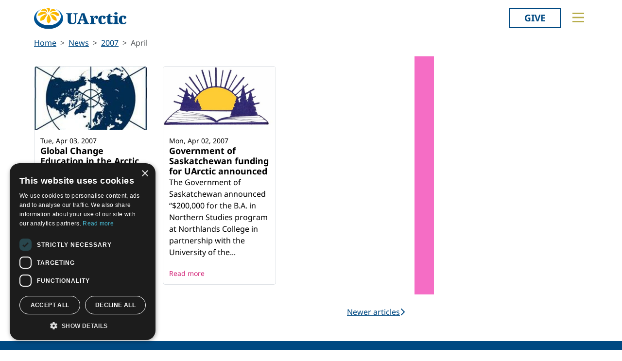

--- FILE ---
content_type: text/css
request_url: https://news.uarctic.org/dist/tom-select-Cetaf9VI.css
body_size: 6319
content:
.ts-control{border:1px solid var(--bs-border-color);padding:.375rem .75rem;width:100%;overflow:hidden;position:relative;z-index:1;box-sizing:border-box;box-shadow:none;border-radius:var(--bs-border-radius);display:flex;flex-wrap:wrap}.ts-wrapper.multi.has-items .ts-control{padding:calc(.375rem - 1px + -0) .75rem calc(.375rem - 4px + -0)}.full .ts-control{background-color:var(--bs-body-bg)}.disabled .ts-control,.disabled .ts-control *{cursor:default!important}.focus .ts-control{box-shadow:none}.ts-control>*{vertical-align:baseline;display:inline-block}.ts-wrapper.multi .ts-control>div{cursor:pointer;margin:0 3px 3px 0;padding:1px 5px;background:#efefef;color:#343a40;border:0 solid #dee2e6}.ts-wrapper.multi .ts-control>div.active{background:#004982;color:#fff;border:0 solid rgba(0,0,0,0)}.ts-wrapper.multi.disabled .ts-control>div,.ts-wrapper.multi.disabled .ts-control>div.active{color:#878787;background:#fff;border:0 solid white}.ts-control>input{flex:1 1 auto;min-width:7rem;display:inline-block!important;padding:0!important;min-height:0!important;max-height:none!important;max-width:100%!important;margin:0!important;text-indent:0!important;border:0 none!important;background:none!important;line-height:inherit!important;-webkit-user-select:auto!important;-moz-user-select:auto!important;user-select:auto!important;box-shadow:none!important}.ts-control>input::-ms-clear{display:none}.ts-control>input:focus{outline:none!important}.has-items .ts-control>input{margin:0 4px!important}.ts-control.rtl{text-align:right}.ts-control.rtl.single .ts-control:after{left:calc(.75rem + 5px);right:auto}.ts-control.rtl .ts-control>input{margin:0 4px 0 -2px!important}.disabled .ts-control{opacity:.5;background-color:var(--bs-secondary-bg)}.input-hidden .ts-control>input{opacity:0;position:absolute;left:-10000px}.ts-dropdown{position:absolute;top:100%;left:0;width:100%;z-index:10;border:1px solid #d0d0d0;background:var(--bs-body-bg);margin:.25rem 0 0;border-top:0 none;box-sizing:border-box;box-shadow:0 1px 3px #0000001a;border-radius:0 0 var(--bs-border-radius) var(--bs-border-radius)}.ts-dropdown [data-selectable]{cursor:pointer;overflow:hidden}.ts-dropdown [data-selectable] .highlight{background:#ffed2866;border-radius:1px}.ts-dropdown .option,.ts-dropdown .optgroup-header,.ts-dropdown .no-results,.ts-dropdown .create{padding:3px .75rem}.ts-dropdown .option,.ts-dropdown [data-disabled],.ts-dropdown [data-disabled] [data-selectable].option{cursor:inherit;opacity:.5}.ts-dropdown [data-selectable].option{opacity:1;cursor:pointer}.ts-dropdown .optgroup:first-child .optgroup-header{border-top:0 none}.ts-dropdown .optgroup-header{color:#6c757d;background:var(--bs-body-bg);cursor:default}.ts-dropdown .active{background-color:var(--bs-tertiary-bg);color:var(--bs-body-color)}.ts-dropdown .active.create{color:var(--bs-body-color)}.ts-dropdown .create{color:#343a4080}.ts-dropdown .spinner{display:inline-block;width:30px;height:30px;margin:3px .75rem}.ts-dropdown .spinner:after{content:" ";display:block;width:24px;height:24px;margin:3px;border-radius:50%;border:5px solid #d0d0d0;border-color:#d0d0d0 transparent #d0d0d0 transparent;animation:lds-dual-ring 1.2s linear infinite}@keyframes lds-dual-ring{0%{transform:rotate(0)}to{transform:rotate(360deg)}}.ts-dropdown-content{overflow:hidden auto;max-height:200px;scroll-behavior:smooth}.ts-wrapper.plugin-drag_drop .ts-dragging{color:transparent!important}.ts-wrapper.plugin-drag_drop .ts-dragging>*{visibility:hidden!important}.plugin-checkbox_options:not(.rtl) .option input{margin-right:.5rem}.plugin-checkbox_options.rtl .option input{margin-left:.5rem}.plugin-clear_button{--ts-pr-clear-button: 1em}.plugin-clear_button .clear-button{opacity:0;position:absolute;top:50%;transform:translateY(-50%);right:calc(.75rem - 5px);margin-right:0!important;background:transparent!important;transition:opacity .5s;cursor:pointer}.plugin-clear_button.form-select .clear-button,.plugin-clear_button.single .clear-button{right:max(var(--ts-pr-caret),.75rem)}.plugin-clear_button.focus.has-items .clear-button,.plugin-clear_button:not(.disabled):hover.has-items .clear-button{opacity:1}.ts-wrapper .dropdown-header{position:relative;padding:6px .75rem;border-bottom:1px solid #d0d0d0;background:color-mix(var(--bs-body-bg),#d0d0d0,85%);border-radius:var(--bs-border-radius) var(--bs-border-radius) 0 0}.ts-wrapper .dropdown-header-close{position:absolute;right:.75rem;top:50%;color:#343a40;opacity:.4;margin-top:-12px;line-height:20px;font-size:20px!important}.ts-wrapper .dropdown-header-close:hover{color:#000}.plugin-dropdown_input.focus.dropdown-active .ts-control{box-shadow:none;border:1px solid var(--bs-border-color);box-shadow:var(--bs-box-shadow-inset)}.plugin-dropdown_input .dropdown-input{border:1px solid #d0d0d0;border-width:0 0 1px;display:block;padding:.375rem .75rem;box-shadow:none;width:100%;background:transparent}.plugin-dropdown_input.focus .ts-dropdown .dropdown-input{border-color:#80a4c1;outline:0;box-shadow:0 0 0 .25rem #00498240}.plugin-dropdown_input .items-placeholder{border:0 none!important;box-shadow:none!important;width:100%}.plugin-dropdown_input.has-items .items-placeholder,.plugin-dropdown_input.dropdown-active .items-placeholder{display:none!important}.ts-wrapper.plugin-input_autogrow.has-items .ts-control>input{min-width:0}.ts-wrapper.plugin-input_autogrow.has-items.focus .ts-control>input{flex:none;min-width:4px}.ts-wrapper.plugin-input_autogrow.has-items.focus .ts-control>input::-moz-placeholder{color:transparent}.ts-wrapper.plugin-input_autogrow.has-items.focus .ts-control>input::placeholder{color:transparent}.ts-dropdown.plugin-optgroup_columns .ts-dropdown-content{display:flex}.ts-dropdown.plugin-optgroup_columns .optgroup{border-right:1px solid #f2f2f2;border-top:0 none;flex-grow:1;flex-basis:0;min-width:0}.ts-dropdown.plugin-optgroup_columns .optgroup:last-child{border-right:0 none}.ts-dropdown.plugin-optgroup_columns .optgroup:before{display:none}.ts-dropdown.plugin-optgroup_columns .optgroup-header{border-top:0 none}.ts-wrapper.plugin-remove_button .item{display:inline-flex;align-items:center}.ts-wrapper.plugin-remove_button .item .remove{color:inherit;text-decoration:none;vertical-align:middle;display:inline-block;padding:0 5px;border-radius:0 2px 2px 0;box-sizing:border-box}.ts-wrapper.plugin-remove_button .item .remove:hover{background:#0000000d}.ts-wrapper.plugin-remove_button.disabled .item .remove:hover{background:none}.ts-wrapper.plugin-remove_button .remove-single{position:absolute;right:0;top:0;font-size:23px}.ts-wrapper.plugin-remove_button:not(.rtl) .item{padding-right:0!important}.ts-wrapper.plugin-remove_button:not(.rtl) .item .remove{border-left:1px solid #dee2e6;margin-left:5px}.ts-wrapper.plugin-remove_button:not(.rtl) .item.active .remove{border-left-color:#0000}.ts-wrapper.plugin-remove_button:not(.rtl).disabled .item .remove{border-left-color:#fff}.ts-wrapper.plugin-remove_button.rtl .item{padding-left:0!important}.ts-wrapper.plugin-remove_button.rtl .item .remove{border-right:1px solid #dee2e6;margin-right:5px}.ts-wrapper.plugin-remove_button.rtl .item.active .remove{border-right-color:#0000}.ts-wrapper.plugin-remove_button.rtl.disabled .item .remove{border-right-color:#fff}:root{--ts-pr-clear-button: 0px;--ts-pr-caret: 0px;--ts-pr-min: .75rem}.ts-wrapper.single .ts-control,.ts-wrapper.single .ts-control input{cursor:pointer}.ts-control:not(.rtl){padding-right:max(var(--ts-pr-min),var(--ts-pr-clear-button) + var(--ts-pr-caret))!important}.ts-control.rtl{padding-left:max(var(--ts-pr-min),var(--ts-pr-clear-button) + var(--ts-pr-caret))!important}.ts-wrapper{position:relative}.ts-dropdown,.ts-control,.ts-control input{color:#343a40;font-family:inherit;font-size:inherit;line-height:1.5}.ts-control,.ts-wrapper.single.input-active .ts-control{background:var(--bs-body-bg);cursor:text}.ts-hidden-accessible{border:0!important;clip:rect(0 0 0 0)!important;clip-path:inset(50%)!important;overflow:hidden!important;padding:0!important;position:absolute!important;width:1px!important;white-space:nowrap!important}.ts-dropdown,.ts-dropdown.form-control,.ts-dropdown.form-select{height:auto;padding:0;z-index:2000;background:var(--bs-body-bg);border:1px solid var(--bs-border-color-translucent);border-radius:.375rem;box-shadow:0 6px 12px #0000002d}.ts-dropdown .optgroup-header{font-size:.875rem;line-height:1.5}.ts-dropdown .optgroup:first-child:before{display:none}.ts-dropdown .optgroup:before{content:" ";display:block;height:0;overflow:hidden;border-top:1px solid var(--bs-border-color-translucent);margin:.5rem -.75rem}.ts-dropdown .create{padding-left:.75rem}.ts-dropdown-content{padding:5px 0}.ts-control{transition:border-color .15s ease-in-out,box-shadow .15s ease-in-out}@media (prefers-reduced-motion: reduce){.ts-control{transition:none}}.ts-control{display:flex;align-items:center}.focus .ts-control{border-color:#80a4c1;outline:0;box-shadow:0 0 0 .25rem #00498240}.ts-control .item{display:flex;align-items:center}.ts-wrapper.is-invalid,.was-validated .invalid,.was-validated :invalid+.ts-wrapper{border-color:var(--bs-form-invalid-color)}.ts-wrapper.is-invalid:not(.single),.was-validated .invalid:not(.single),.was-validated :invalid+.ts-wrapper:not(.single){background-image:url("data:image/svg+xml,%3csvg xmlns='http://www.w3.org/2000/svg' viewBox='0 0 12 12' width='12' height='12' fill='none' stroke='%23dc3545'%3e%3ccircle cx='6' cy='6' r='4.5'/%3e%3cpath stroke-linejoin='round' d='M5.8 3.6h.4L6 6.5z'/%3e%3ccircle cx='6' cy='8.2' r='.6' fill='%23dc3545' stroke='none'/%3e%3c/svg%3e");background-position:right calc(.375em + .1875rem) center;background-size:calc(.75em + .375rem) calc(.75em + .375rem);background-repeat:no-repeat}.ts-wrapper.is-invalid.single,.was-validated .invalid.single,.was-validated :invalid+.ts-wrapper.single{background-image:url("data:image/svg+xml,%3csvg xmlns='http://www.w3.org/2000/svg' viewBox='0 0 16 16'%3e%3cpath fill='none' stroke='%23343a40' stroke-linecap='round' stroke-linejoin='round' stroke-width='2' d='m2 5 6 6 6-6'/%3e%3c/svg%3e"),url("data:image/svg+xml,%3csvg xmlns='http://www.w3.org/2000/svg' viewBox='0 0 12 12' width='12' height='12' fill='none' stroke='%23dc3545'%3e%3ccircle cx='6' cy='6' r='4.5'/%3e%3cpath stroke-linejoin='round' d='M5.8 3.6h.4L6 6.5z'/%3e%3ccircle cx='6' cy='8.2' r='.6' fill='%23dc3545' stroke='none'/%3e%3c/svg%3e");background-position:right .75rem center,center right 2.25rem;background-size:16px 12px,calc(.75em + .375rem) calc(.75em + .375rem);background-repeat:no-repeat}.ts-wrapper.is-invalid.focus .ts-control,.was-validated .invalid.focus .ts-control,.was-validated :invalid+.ts-wrapper.focus .ts-control{border-color:var(--bs-form-invalid-color);box-shadow:0 0 0 .25rem rgba(var(--bs-form-invalid-color),.25)}.ts-wrapper.is-valid,.was-validated .valid,.was-validated :valid+.ts-wrapper{border-color:var(--bs-form-valid-color)}.ts-wrapper.is-valid:not(.single),.was-validated .valid:not(.single),.was-validated :valid+.ts-wrapper:not(.single){background-image:url("data:image/svg+xml,%3csvg xmlns='http://www.w3.org/2000/svg' viewBox='0 0 8 8'%3e%3cpath fill='%23198754' d='M2.3 6.73.6 4.53c-.4-1.04.46-1.4 1.1-.8l1.1 1.4 3.4-3.8c.6-.63 1.6-.27 1.2.7l-4 4.6c-.43.5-.8.4-1.1.1'/%3e%3c/svg%3e");background-position:right calc(.375em + .1875rem) center;background-size:calc(.75em + .375rem) calc(.75em + .375rem);background-repeat:no-repeat}.ts-wrapper.is-valid.single,.was-validated .valid.single,.was-validated :valid+.ts-wrapper.single{background-image:url("data:image/svg+xml,%3csvg xmlns='http://www.w3.org/2000/svg' viewBox='0 0 16 16'%3e%3cpath fill='none' stroke='%23343a40' stroke-linecap='round' stroke-linejoin='round' stroke-width='2' d='m2 5 6 6 6-6'/%3e%3c/svg%3e"),url("data:image/svg+xml,%3csvg xmlns='http://www.w3.org/2000/svg' viewBox='0 0 8 8'%3e%3cpath fill='%23198754' d='M2.3 6.73.6 4.53c-.4-1.04.46-1.4 1.1-.8l1.1 1.4 3.4-3.8c.6-.63 1.6-.27 1.2.7l-4 4.6c-.43.5-.8.4-1.1.1'/%3e%3c/svg%3e");background-position:right .75rem center,center right 2.25rem;background-size:16px 12px,calc(.75em + .375rem) calc(.75em + .375rem);background-repeat:no-repeat}.ts-wrapper.is-valid.focus .ts-control,.was-validated .valid.focus .ts-control,.was-validated :valid+.ts-wrapper.focus .ts-control{border-color:var(--bs-form-valid-color);box-shadow:0 0 0 .25rem rgba(var(--bs-form-valid-color),.25)}.ts-wrapper{min-height:calc(1.5em + .75rem + calc(var(--bs-border-width) * 2));display:flex}.input-group-sm>.ts-wrapper,.ts-wrapper.form-select-sm,.ts-wrapper.form-control-sm{min-height:calc(1.5em + .5rem + calc(var(--bs-border-width) * 2))}.input-group-sm>.ts-wrapper .ts-control,.ts-wrapper.form-select-sm .ts-control,.ts-wrapper.form-control-sm .ts-control{font-size:.875rem}.input-group-sm>.ts-wrapper.has-items .ts-control,.ts-wrapper.form-select-sm.has-items .ts-control,.ts-wrapper.form-control-sm.has-items .ts-control{font-size:.875rem;padding-bottom:0}.input-group-sm>.ts-wrapper.multi.has-items .ts-control,.ts-wrapper.form-select-sm.multi.has-items .ts-control,.ts-wrapper.form-control-sm.multi.has-items .ts-control{padding-top:calc((calc(1.5em + .5rem + calc(var(--bs-border-width) * 2)) - 1.5 * .875rem - calc((var(--bs-border-width) + 1px) * 2)) / 2)!important}.ts-wrapper.multi.has-items .ts-control{padding-left:calc(.75rem - 5px);--ts-pr-min: calc(.75rem - 5px) }.ts-wrapper.multi .ts-control>div{border-radius:calc(var(--bs-border-radius) - 1px)}.input-group-lg>.ts-wrapper,.ts-wrapper.form-control-lg,.ts-wrapper.form-select-lg{min-height:calc(1.5em + 1rem + calc(var(--bs-border-width) * 2))}.input-group-lg>.ts-wrapper .ts-control,.ts-wrapper.form-control-lg .ts-control,.ts-wrapper.form-select-lg .ts-control{font-size:1.25rem}.ts-wrapper:not(.form-control,.form-select){padding:0;border:none;height:auto;box-shadow:none;background:none}.ts-wrapper:not(.form-control,.form-select).single .ts-control{background-image:url("data:image/svg+xml,%3csvg xmlns='http://www.w3.org/2000/svg' viewBox='0 0 16 16'%3e%3cpath fill='none' stroke='%23343a40' stroke-linecap='round' stroke-linejoin='round' stroke-width='2' d='m2 5 6 6 6-6'/%3e%3c/svg%3e");background-repeat:no-repeat;background-position:right .75rem center;background-size:16px 12px}.ts-wrapper.form-select,.ts-wrapper.single{--ts-pr-caret: 2.25rem}.ts-wrapper.form-control,.ts-wrapper.form-select{padding:0!important;height:auto;box-shadow:none;display:flex}.ts-wrapper.form-control .ts-control,.ts-wrapper.form-control.single.input-active .ts-control,.ts-wrapper.form-select .ts-control,.ts-wrapper.form-select.single.input-active .ts-control{border:none!important}.ts-wrapper.form-control:not(.disabled) .ts-control,.ts-wrapper.form-control:not(.disabled).single.input-active .ts-control,.ts-wrapper.form-select:not(.disabled) .ts-control,.ts-wrapper.form-select:not(.disabled).single.input-active .ts-control{background:transparent!important}.input-group>.ts-wrapper{flex-grow:1;width:1%}.input-group>.ts-wrapper:not(:nth-child(2))>.ts-control{border-top-left-radius:0;border-bottom-left-radius:0}.input-group>.ts-wrapper:not(:last-child)>.ts-control{border-top-right-radius:0;border-bottom-right-radius:0}.input-validation-error{border-color:#a94442;background-color:#f2dede;box-shadow:inset 0 1px 1px #00000013}.input-validation-error:focus{border-color:#843534;box-shadow:inset 0 1px 1px #00000013,0 0 6px #ce8483}.field-validation-error{color:#a94442}.alert.validation-summary-valid{display:none}.validation-summary-errors>ul{margin-bottom:0}.panel{margin-bottom:20px;background-color:#fff;border:1px solid transparent;border-radius:0;box-shadow:0 1px 1px #0000000d}.panel-body{padding:15px}.panel-heading{padding:10px 15px;border-bottom:1px solid transparent;border-top-right-radius:0;border-top-left-radius:0}.panel-heading>.dropdown .dropdown-toggle{color:inherit}.panel-title{margin-top:0;margin-bottom:0;font-size:16px;color:inherit}.panel-title>a{color:inherit}.panel-footer{padding:10px 15px;background-color:#f5f5f5;border-top:1px solid #ddd;border-bottom-right-radius:-1;border-bottom-left-radius:-1}.panel>.list-group{margin-bottom:0}.panel>.list-group .list-group-item{border-width:1px 0;border-radius:0}.panel>.list-group:first-child .list-group-item:first-child{border-top:0;border-top-right-radius:-1;border-top-left-radius:-1}.panel>.list-group:last-child .list-group-item:last-child{border-bottom:0;border-bottom-right-radius:-1;border-bottom-left-radius:-1}.panel-heading+.list-group .list-group-item:first-child{border-top-width:0}.list-group+.panel-footer{border-top-width:0}.panel>.panel-collapse>.table,.panel>.table,.panel>.table-responsive>.table{margin-bottom:0}.panel>.table-responsive:first-child>.table:first-child,.panel>.table:first-child{border-top-right-radius:-1;border-top-left-radius:-1}.panel>.table-responsive:first-child>.table:first-child>tbody:first-child>tr:first-child td:first-child,.panel>.table-responsive:first-child>.table:first-child>tbody:first-child>tr:first-child th:first-child,.panel>.table-responsive:first-child>.table:first-child>thead:first-child>tr:first-child td:first-child,.panel>.table-responsive:first-child>.table:first-child>thead:first-child>tr:first-child th:first-child,.panel>.table:first-child>tbody:first-child>tr:first-child td:first-child,.panel>.table:first-child>tbody:first-child>tr:first-child th:first-child,.panel>.table:first-child>thead:first-child>tr:first-child td:first-child,.panel>.table:first-child>thead:first-child>tr:first-child th:first-child{border-top-left-radius:-1}.panel>.table-responsive:first-child>.table:first-child>tbody:first-child>tr:first-child td:last-child,.panel>.table-responsive:first-child>.table:first-child>tbody:first-child>tr:first-child th:last-child,.panel>.table-responsive:first-child>.table:first-child>thead:first-child>tr:first-child td:last-child,.panel>.table-responsive:first-child>.table:first-child>thead:first-child>tr:first-child th:last-child,.panel>.table:first-child>tbody:first-child>tr:first-child td:last-child,.panel>.table:first-child>tbody:first-child>tr:first-child th:last-child,.panel>.table:first-child>thead:first-child>tr:first-child td:last-child,.panel>.table:first-child>thead:first-child>tr:first-child th:last-child{border-top-right-radius:-1}.panel>.table-responsive:last-child>.table:last-child,.panel>.table:last-child{border-bottom-right-radius:-1;border-bottom-left-radius:-1}.panel>.table-responsive:last-child>.table:last-child>tbody:last-child>tr:last-child td:first-child,.panel>.table-responsive:last-child>.table:last-child>tbody:last-child>tr:last-child th:first-child,.panel>.table-responsive:last-child>.table:last-child>tfoot:last-child>tr:last-child td:first-child,.panel>.table-responsive:last-child>.table:last-child>tfoot:last-child>tr:last-child th:first-child,.panel>.table:last-child>tbody:last-child>tr:last-child td:first-child,.panel>.table:last-child>tbody:last-child>tr:last-child th:first-child,.panel>.table:last-child>tfoot:last-child>tr:last-child td:first-child,.panel>.table:last-child>tfoot:last-child>tr:last-child th:first-child{border-bottom-left-radius:-1}.panel>.table-responsive:last-child>.table:last-child>tbody:last-child>tr:last-child td:last-child,.panel>.table-responsive:last-child>.table:last-child>tbody:last-child>tr:last-child th:last-child,.panel>.table-responsive:last-child>.table:last-child>tfoot:last-child>tr:last-child td:last-child,.panel>.table-responsive:last-child>.table:last-child>tfoot:last-child>tr:last-child th:last-child,.panel>.table:last-child>tbody:last-child>tr:last-child td:last-child,.panel>.table:last-child>tbody:last-child>tr:last-child th:last-child,.panel>.table:last-child>tfoot:last-child>tr:last-child td:last-child,.panel>.table:last-child>tfoot:last-child>tr:last-child th:last-child{border-bottom-right-radius:-1}.panel>.panel-body+.table,.panel>.panel-body+.table-responsive{border-top:1px solid #ddd}.panel>.table>tbody:first-child>tr:first-child td,.panel>.table>tbody:first-child>tr:first-child th{border-top:0}.panel>.table-bordered,.panel>.table-responsive>.table-bordered{border:0}.panel>.table-bordered>tbody>tr>td:first-child,.panel>.table-bordered>tbody>tr>th:first-child,.panel>.table-bordered>tfoot>tr>td:first-child,.panel>.table-bordered>tfoot>tr>th:first-child,.panel>.table-bordered>thead>tr>td:first-child,.panel>.table-bordered>thead>tr>th:first-child,.panel>.table-responsive>.table-bordered>tbody>tr>td:first-child,.panel>.table-responsive>.table-bordered>tbody>tr>th:first-child,.panel>.table-responsive>.table-bordered>tfoot>tr>td:first-child,.panel>.table-responsive>.table-bordered>tfoot>tr>th:first-child,.panel>.table-responsive>.table-bordered>thead>tr>td:first-child,.panel>.table-responsive>.table-bordered>thead>tr>th:first-child{border-left:0}.panel>.table-bordered>tbody>tr>td:last-child,.panel>.table-bordered>tbody>tr>th:last-child,.panel>.table-bordered>tfoot>tr>td:last-child,.panel>.table-bordered>tfoot>tr>th:last-child,.panel>.table-bordered>thead>tr>td:last-child,.panel>.table-bordered>thead>tr>th:last-child,.panel>.table-responsive>.table-bordered>tbody>tr>td:last-child,.panel>.table-responsive>.table-bordered>tbody>tr>th:last-child,.panel>.table-responsive>.table-bordered>tfoot>tr>td:last-child,.panel>.table-responsive>.table-bordered>tfoot>tr>th:last-child,.panel>.table-responsive>.table-bordered>thead>tr>td:last-child,.panel>.table-responsive>.table-bordered>thead>tr>th:last-child{border-right:0}.panel>.table-bordered>tbody>tr:first-child>td,.panel>.table-bordered>tbody>tr:first-child>th,.panel>.table-bordered>thead>tr:first-child>td,.panel>.table-bordered>thead>tr:first-child>th,.panel>.table-responsive>.table-bordered>tbody>tr:first-child>td,.panel>.table-responsive>.table-bordered>tbody>tr:first-child>th,.panel>.table-responsive>.table-bordered>thead>tr:first-child>td,.panel>.table-responsive>.table-bordered>thead>tr:first-child>th{border-bottom:0}.panel>.table-bordered>tbody>tr:last-child>td,.panel>.table-bordered>tbody>tr:last-child>th,.panel>.table-bordered>tfoot>tr:last-child>td,.panel>.table-bordered>tfoot>tr:last-child>th,.panel>.table-responsive>.table-bordered>tbody>tr:last-child>td,.panel>.table-responsive>.table-bordered>tbody>tr:last-child>th,.panel>.table-responsive>.table-bordered>tfoot>tr:last-child>td,.panel>.table-responsive>.table-bordered>tfoot>tr:last-child>th{border-bottom:0}.panel>.table-responsive{border:0;margin-bottom:0}.panel-group{margin-bottom:20px}.panel-group .panel{margin-bottom:0;border-radius:0}.panel-group .panel+.panel{margin-top:5px}.panel-group .panel-heading{border-bottom:0}.panel-group .panel-heading+.panel-collapse>.panel-body{border-top:1px solid #ddd}.panel-group .panel-footer{border-top:0}.panel-group .panel-footer+.panel-collapse .panel-body{border-bottom:1px solid #ddd}.panel-default{border-color:#ddd}.panel-default>.panel-heading{color:#333;background-color:#f5f5f5;border-color:#ddd}.panel-default>.panel-heading+.panel-collapse>.panel-body{border-top-color:#ddd}.panel-default>.panel-heading .badge{color:#f5f5f5;background-color:#333}.panel-default>.panel-footer+.panel-collapse>.panel-body{border-bottom-color:#ddd}.panel-primary{border-color:#428bca}.panel-primary>.panel-heading{color:#fff;background-color:#428bca;border-color:#428bca}.panel-primary>.panel-heading+.panel-collapse>.panel-body{border-top-color:#428bca}.panel-primary>.panel-heading .badge{color:#428bca;background-color:#fff}.panel-primary>.panel-footer+.panel-collapse>.panel-body{border-bottom-color:#428bca}.panel-success{border-color:#d6e9c6}.panel-success>.panel-heading{color:#3c763d;background-color:#dff0d8;border-color:#d6e9c6}.panel-success>.panel-heading+.panel-collapse>.panel-body{border-top-color:#d6e9c6}.panel-success>.panel-heading .badge{color:#dff0d8;background-color:#3c763d}.panel-success>.panel-footer+.panel-collapse>.panel-body{border-bottom-color:#d6e9c6}.panel-info{border-color:#bce8f1}.panel-info>.panel-heading{color:#31708f;background-color:#d9edf7;border-color:#bce8f1}.panel-info>.panel-heading+.panel-collapse>.panel-body{border-top-color:#bce8f1}.panel-info>.panel-heading .badge{color:#d9edf7;background-color:#31708f}.panel-info>.panel-footer+.panel-collapse>.panel-body{border-bottom-color:#bce8f1}.panel-warning{border-color:#faebcc}.panel-warning>.panel-heading{color:#8a6d3b;background-color:#fcf8e3;border-color:#faebcc}.panel-warning>.panel-heading+.panel-collapse>.panel-body{border-top-color:#faebcc}.panel-warning>.panel-heading .badge{color:#fcf8e3;background-color:#8a6d3b}.panel-warning>.panel-footer+.panel-collapse>.panel-body{border-bottom-color:#faebcc}.panel-danger{border-color:#ebccd1}.panel-danger>.panel-heading{color:#a94442;background-color:#f2dede;border-color:#ebccd1}.panel-danger>.panel-heading+.panel-collapse>.panel-body{border-top-color:#ebccd1}.panel-danger>.panel-heading .badge{color:#f2dede;background-color:#a94442}.panel-danger>.panel-footer+.panel-collapse>.panel-body{border-bottom-color:#ebccd1}.editor-label{margin:1em 0 0}.editor-label:first-child{margin:0}.form-helpcol{border:1px solid #999;padding:1em}.form-helpcol h1{margin-top:0}.pac-container,.tox-tinymce-aux{z-index:2060!important}.form-select.is-valid+.ts-wrapper{border-color:var(--bs-form-valid-border-color)}.form-select.is-valid+.ts-wrapper:not([multiple]):not([size]),.form-select.is-valid+.ts-wrapper:not([multiple])[size="1"]{--bs-form-select-bg-icon: url("data:image/svg+xml,%3csvg xmlns='http://www.w3.org/2000/svg' viewBox='0 0 8 8'%3e%3cpath fill='%23198754' d='M2.3 6.73.6 4.53c-.4-1.04.46-1.4 1.1-.8l1.1 1.4 3.4-3.8c.6-.63 1.6-.27 1.2.7l-4 4.6c-.43.5-.8.4-1.1.1'/%3e%3c/svg%3e");padding-right:4.125rem;background-position:right .75rem center,center right 2.25rem;background-size:16px 12px,calc(.75em + .375rem) calc(.75em + .375rem)}.form-select.is-valid+.ts-wrapper:focus{border-color:var(--bs-form-valid-border-color);box-shadow:0 0 0 .25rem rgba(var(--bs-success-rgb),.25)}textarea.form-control.is-valid+.tox-tinymce{border-color:var(--bs-form-valid-border-color)}textarea.form-control.is-valid+.tox-tinymce .tox-editor-header{background-color:transparent}textarea.form-control.is-valid+.tox-tinymce .tox-menubar{padding-right:calc(1.5em + .75rem);background-color:transparent}textarea.form-control.is-valid+.tox-tinymce{background-position:top calc(.375em + .1875rem) right calc(.375em + .1875rem);background-image:url("data:image/svg+xml,%3csvg xmlns='http://www.w3.org/2000/svg' viewBox='0 0 8 8'%3e%3cpath fill='%23198754' d='M2.3 6.73.6 4.53c-.4-1.04.46-1.4 1.1-.8l1.1 1.4 3.4-3.8c.6-.63 1.6-.27 1.2.7l-4 4.6c-.43.5-.8.4-1.1.1'/%3e%3c/svg%3e");background-repeat:no-repeat;background-size:calc(.75em + .375rem) calc(.75em + .375rem)}textarea.form-control.is-valid+.tox-tinymce:focus{border-color:var(--bs-form-valid-border-color);box-shadow:0 0 0 .25rem rgba(var(--bs-success-rgb),.25)}.form-select.is-invalid+.ts-wrapper{border-color:var(--bs-form-invalid-border-color)}.form-select.is-invalid+.ts-wrapper:not([multiple]):not([size]),.form-select.is-invalid+.ts-wrapper:not([multiple])[size="1"]{--bs-form-select-bg-icon: url("data:image/svg+xml,%3csvg xmlns='http://www.w3.org/2000/svg' viewBox='0 0 12 12' width='12' height='12' fill='none' stroke='%23dc3545'%3e%3ccircle cx='6' cy='6' r='4.5'/%3e%3cpath stroke-linejoin='round' d='M5.8 3.6h.4L6 6.5z'/%3e%3ccircle cx='6' cy='8.2' r='.6' fill='%23dc3545' stroke='none'/%3e%3c/svg%3e");padding-right:4.125rem;background-position:right .75rem center,center right 2.25rem;background-size:16px 12px,calc(.75em + .375rem) calc(.75em + .375rem)}.form-select.is-invalid+.ts-wrapper:focus{border-color:var(--bs-form-invalid-border-color);box-shadow:0 0 0 .25rem rgba(var(--bs-danger-rgb),.25)}textarea.form-control.is-invalid+.tox-tinymce{border-color:var(--bs-form-invalid-border-color)}textarea.form-control.is-invalid+.tox-tinymce .tox-editor-header{background-color:transparent}textarea.form-control.is-invalid+.tox-tinymce .tox-menubar{padding-right:calc(1.5em + .75rem);background-color:transparent}textarea.form-control.is-invalid+.tox-tinymce{background-position:top calc(.375em + .1875rem) right calc(.375em + .1875rem);background-image:url("data:image/svg+xml,%3csvg xmlns='http://www.w3.org/2000/svg' viewBox='0 0 12 12' width='12' height='12' fill='none' stroke='%23dc3545'%3e%3ccircle cx='6' cy='6' r='4.5'/%3e%3cpath stroke-linejoin='round' d='M5.8 3.6h.4L6 6.5z'/%3e%3ccircle cx='6' cy='8.2' r='.6' fill='%23dc3545' stroke='none'/%3e%3c/svg%3e");background-repeat:no-repeat;background-size:calc(.75em + .375rem) calc(.75em + .375rem)}textarea.form-control.is-invalid+.tox-tinymce:focus{border-color:var(--bs-form-invalid-border-color);box-shadow:0 0 0 .25rem rgba(var(--bs-danger-rgb),.25)}.editor-field .tox-tinymce{border-width:1px;border-radius:0}.rifrm-row-state-3 button[data-action=delete]{display:none}tbody>tr>td.rifrm-cell-state-0{background-color:#d1e7dd}tbody>tr>td.rifrm-cell-state-1{background-color:#fff3cd}tbody>tr>td.rifrm-cell-state-2{background-color:#fff3cd}tbody>tr>td.rifrm-cell-state-3{background-color:#f8d7da}tbody>tr>td.rifrm-cell-state-4{background-color:#f8d7da}
